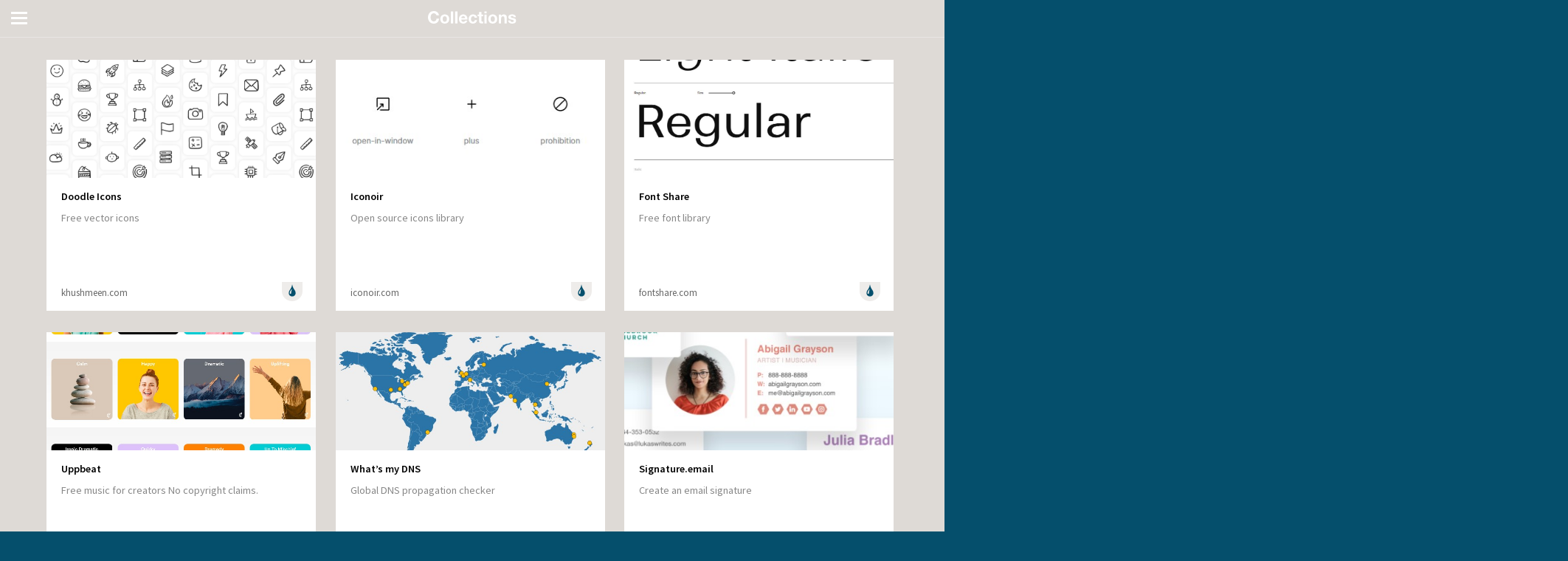

--- FILE ---
content_type: text/html; charset=UTF-8
request_url: http://collections.daniel-rico.com/background-blur-plugin/
body_size: 6604
content:
<!DOCTYPE html>
<!--[if IE 7]>
<html class="ie ie7" lang="en-GB">
<![endif]-->
<!--[if IE 8]>
<html class="ie ie8" lang="en-GB">
<![endif]-->
<!--[if !(IE 7) | !(IE 8)  ]><!-->
<html lang="en-GB">
<!--<![endif]-->
<head>
<meta charset="UTF-8" />
<meta name="viewport" content="width=device-width" />
<title>
	Collections   &#8211; Background blur plugin  </title>
<link rel="profile" href="http://gmpg.org/xfn/11" />
<link rel="pingback" href="http://collections.daniel-rico.com/xmlrpc.php" />
<meta name='robots' content='max-image-preview:large' />
<link rel='dns-prefetch' href='//code.jquery.com' />
<link rel='dns-prefetch' href='//s.w.org' />
<link rel="alternate" type="application/rss+xml" title="Collections &raquo; Background blur plugin Comments Feed" href="http://collections.daniel-rico.com/background-blur-plugin/feed/" />
<script type="text/javascript">
window._wpemojiSettings = {"baseUrl":"https:\/\/s.w.org\/images\/core\/emoji\/13.1.0\/72x72\/","ext":".png","svgUrl":"https:\/\/s.w.org\/images\/core\/emoji\/13.1.0\/svg\/","svgExt":".svg","source":{"concatemoji":"http:\/\/collections.daniel-rico.com\/wp-includes\/js\/wp-emoji-release.min.js?ver=5.9.12"}};
/*! This file is auto-generated */
!function(e,a,t){var n,r,o,i=a.createElement("canvas"),p=i.getContext&&i.getContext("2d");function s(e,t){var a=String.fromCharCode;p.clearRect(0,0,i.width,i.height),p.fillText(a.apply(this,e),0,0);e=i.toDataURL();return p.clearRect(0,0,i.width,i.height),p.fillText(a.apply(this,t),0,0),e===i.toDataURL()}function c(e){var t=a.createElement("script");t.src=e,t.defer=t.type="text/javascript",a.getElementsByTagName("head")[0].appendChild(t)}for(o=Array("flag","emoji"),t.supports={everything:!0,everythingExceptFlag:!0},r=0;r<o.length;r++)t.supports[o[r]]=function(e){if(!p||!p.fillText)return!1;switch(p.textBaseline="top",p.font="600 32px Arial",e){case"flag":return s([127987,65039,8205,9895,65039],[127987,65039,8203,9895,65039])?!1:!s([55356,56826,55356,56819],[55356,56826,8203,55356,56819])&&!s([55356,57332,56128,56423,56128,56418,56128,56421,56128,56430,56128,56423,56128,56447],[55356,57332,8203,56128,56423,8203,56128,56418,8203,56128,56421,8203,56128,56430,8203,56128,56423,8203,56128,56447]);case"emoji":return!s([10084,65039,8205,55357,56613],[10084,65039,8203,55357,56613])}return!1}(o[r]),t.supports.everything=t.supports.everything&&t.supports[o[r]],"flag"!==o[r]&&(t.supports.everythingExceptFlag=t.supports.everythingExceptFlag&&t.supports[o[r]]);t.supports.everythingExceptFlag=t.supports.everythingExceptFlag&&!t.supports.flag,t.DOMReady=!1,t.readyCallback=function(){t.DOMReady=!0},t.supports.everything||(n=function(){t.readyCallback()},a.addEventListener?(a.addEventListener("DOMContentLoaded",n,!1),e.addEventListener("load",n,!1)):(e.attachEvent("onload",n),a.attachEvent("onreadystatechange",function(){"complete"===a.readyState&&t.readyCallback()})),(n=t.source||{}).concatemoji?c(n.concatemoji):n.wpemoji&&n.twemoji&&(c(n.twemoji),c(n.wpemoji)))}(window,document,window._wpemojiSettings);
</script>
<style type="text/css">
img.wp-smiley,
img.emoji {
	display: inline !important;
	border: none !important;
	box-shadow: none !important;
	height: 1em !important;
	width: 1em !important;
	margin: 0 0.07em !important;
	vertical-align: -0.1em !important;
	background: none !important;
	padding: 0 !important;
}
</style>
	<link rel='stylesheet' id='wp-block-library-css'  href='http://collections.daniel-rico.com/wp-includes/css/dist/block-library/style.min.css?ver=5.9.12' type='text/css' media='all' />
<style id='global-styles-inline-css' type='text/css'>
body{--wp--preset--color--black: #000000;--wp--preset--color--cyan-bluish-gray: #abb8c3;--wp--preset--color--white: #ffffff;--wp--preset--color--pale-pink: #f78da7;--wp--preset--color--vivid-red: #cf2e2e;--wp--preset--color--luminous-vivid-orange: #ff6900;--wp--preset--color--luminous-vivid-amber: #fcb900;--wp--preset--color--light-green-cyan: #7bdcb5;--wp--preset--color--vivid-green-cyan: #00d084;--wp--preset--color--pale-cyan-blue: #8ed1fc;--wp--preset--color--vivid-cyan-blue: #0693e3;--wp--preset--color--vivid-purple: #9b51e0;--wp--preset--gradient--vivid-cyan-blue-to-vivid-purple: linear-gradient(135deg,rgba(6,147,227,1) 0%,rgb(155,81,224) 100%);--wp--preset--gradient--light-green-cyan-to-vivid-green-cyan: linear-gradient(135deg,rgb(122,220,180) 0%,rgb(0,208,130) 100%);--wp--preset--gradient--luminous-vivid-amber-to-luminous-vivid-orange: linear-gradient(135deg,rgba(252,185,0,1) 0%,rgba(255,105,0,1) 100%);--wp--preset--gradient--luminous-vivid-orange-to-vivid-red: linear-gradient(135deg,rgba(255,105,0,1) 0%,rgb(207,46,46) 100%);--wp--preset--gradient--very-light-gray-to-cyan-bluish-gray: linear-gradient(135deg,rgb(238,238,238) 0%,rgb(169,184,195) 100%);--wp--preset--gradient--cool-to-warm-spectrum: linear-gradient(135deg,rgb(74,234,220) 0%,rgb(151,120,209) 20%,rgb(207,42,186) 40%,rgb(238,44,130) 60%,rgb(251,105,98) 80%,rgb(254,248,76) 100%);--wp--preset--gradient--blush-light-purple: linear-gradient(135deg,rgb(255,206,236) 0%,rgb(152,150,240) 100%);--wp--preset--gradient--blush-bordeaux: linear-gradient(135deg,rgb(254,205,165) 0%,rgb(254,45,45) 50%,rgb(107,0,62) 100%);--wp--preset--gradient--luminous-dusk: linear-gradient(135deg,rgb(255,203,112) 0%,rgb(199,81,192) 50%,rgb(65,88,208) 100%);--wp--preset--gradient--pale-ocean: linear-gradient(135deg,rgb(255,245,203) 0%,rgb(182,227,212) 50%,rgb(51,167,181) 100%);--wp--preset--gradient--electric-grass: linear-gradient(135deg,rgb(202,248,128) 0%,rgb(113,206,126) 100%);--wp--preset--gradient--midnight: linear-gradient(135deg,rgb(2,3,129) 0%,rgb(40,116,252) 100%);--wp--preset--duotone--dark-grayscale: url('#wp-duotone-dark-grayscale');--wp--preset--duotone--grayscale: url('#wp-duotone-grayscale');--wp--preset--duotone--purple-yellow: url('#wp-duotone-purple-yellow');--wp--preset--duotone--blue-red: url('#wp-duotone-blue-red');--wp--preset--duotone--midnight: url('#wp-duotone-midnight');--wp--preset--duotone--magenta-yellow: url('#wp-duotone-magenta-yellow');--wp--preset--duotone--purple-green: url('#wp-duotone-purple-green');--wp--preset--duotone--blue-orange: url('#wp-duotone-blue-orange');--wp--preset--font-size--small: 13px;--wp--preset--font-size--medium: 20px;--wp--preset--font-size--large: 36px;--wp--preset--font-size--x-large: 42px;}.has-black-color{color: var(--wp--preset--color--black) !important;}.has-cyan-bluish-gray-color{color: var(--wp--preset--color--cyan-bluish-gray) !important;}.has-white-color{color: var(--wp--preset--color--white) !important;}.has-pale-pink-color{color: var(--wp--preset--color--pale-pink) !important;}.has-vivid-red-color{color: var(--wp--preset--color--vivid-red) !important;}.has-luminous-vivid-orange-color{color: var(--wp--preset--color--luminous-vivid-orange) !important;}.has-luminous-vivid-amber-color{color: var(--wp--preset--color--luminous-vivid-amber) !important;}.has-light-green-cyan-color{color: var(--wp--preset--color--light-green-cyan) !important;}.has-vivid-green-cyan-color{color: var(--wp--preset--color--vivid-green-cyan) !important;}.has-pale-cyan-blue-color{color: var(--wp--preset--color--pale-cyan-blue) !important;}.has-vivid-cyan-blue-color{color: var(--wp--preset--color--vivid-cyan-blue) !important;}.has-vivid-purple-color{color: var(--wp--preset--color--vivid-purple) !important;}.has-black-background-color{background-color: var(--wp--preset--color--black) !important;}.has-cyan-bluish-gray-background-color{background-color: var(--wp--preset--color--cyan-bluish-gray) !important;}.has-white-background-color{background-color: var(--wp--preset--color--white) !important;}.has-pale-pink-background-color{background-color: var(--wp--preset--color--pale-pink) !important;}.has-vivid-red-background-color{background-color: var(--wp--preset--color--vivid-red) !important;}.has-luminous-vivid-orange-background-color{background-color: var(--wp--preset--color--luminous-vivid-orange) !important;}.has-luminous-vivid-amber-background-color{background-color: var(--wp--preset--color--luminous-vivid-amber) !important;}.has-light-green-cyan-background-color{background-color: var(--wp--preset--color--light-green-cyan) !important;}.has-vivid-green-cyan-background-color{background-color: var(--wp--preset--color--vivid-green-cyan) !important;}.has-pale-cyan-blue-background-color{background-color: var(--wp--preset--color--pale-cyan-blue) !important;}.has-vivid-cyan-blue-background-color{background-color: var(--wp--preset--color--vivid-cyan-blue) !important;}.has-vivid-purple-background-color{background-color: var(--wp--preset--color--vivid-purple) !important;}.has-black-border-color{border-color: var(--wp--preset--color--black) !important;}.has-cyan-bluish-gray-border-color{border-color: var(--wp--preset--color--cyan-bluish-gray) !important;}.has-white-border-color{border-color: var(--wp--preset--color--white) !important;}.has-pale-pink-border-color{border-color: var(--wp--preset--color--pale-pink) !important;}.has-vivid-red-border-color{border-color: var(--wp--preset--color--vivid-red) !important;}.has-luminous-vivid-orange-border-color{border-color: var(--wp--preset--color--luminous-vivid-orange) !important;}.has-luminous-vivid-amber-border-color{border-color: var(--wp--preset--color--luminous-vivid-amber) !important;}.has-light-green-cyan-border-color{border-color: var(--wp--preset--color--light-green-cyan) !important;}.has-vivid-green-cyan-border-color{border-color: var(--wp--preset--color--vivid-green-cyan) !important;}.has-pale-cyan-blue-border-color{border-color: var(--wp--preset--color--pale-cyan-blue) !important;}.has-vivid-cyan-blue-border-color{border-color: var(--wp--preset--color--vivid-cyan-blue) !important;}.has-vivid-purple-border-color{border-color: var(--wp--preset--color--vivid-purple) !important;}.has-vivid-cyan-blue-to-vivid-purple-gradient-background{background: var(--wp--preset--gradient--vivid-cyan-blue-to-vivid-purple) !important;}.has-light-green-cyan-to-vivid-green-cyan-gradient-background{background: var(--wp--preset--gradient--light-green-cyan-to-vivid-green-cyan) !important;}.has-luminous-vivid-amber-to-luminous-vivid-orange-gradient-background{background: var(--wp--preset--gradient--luminous-vivid-amber-to-luminous-vivid-orange) !important;}.has-luminous-vivid-orange-to-vivid-red-gradient-background{background: var(--wp--preset--gradient--luminous-vivid-orange-to-vivid-red) !important;}.has-very-light-gray-to-cyan-bluish-gray-gradient-background{background: var(--wp--preset--gradient--very-light-gray-to-cyan-bluish-gray) !important;}.has-cool-to-warm-spectrum-gradient-background{background: var(--wp--preset--gradient--cool-to-warm-spectrum) !important;}.has-blush-light-purple-gradient-background{background: var(--wp--preset--gradient--blush-light-purple) !important;}.has-blush-bordeaux-gradient-background{background: var(--wp--preset--gradient--blush-bordeaux) !important;}.has-luminous-dusk-gradient-background{background: var(--wp--preset--gradient--luminous-dusk) !important;}.has-pale-ocean-gradient-background{background: var(--wp--preset--gradient--pale-ocean) !important;}.has-electric-grass-gradient-background{background: var(--wp--preset--gradient--electric-grass) !important;}.has-midnight-gradient-background{background: var(--wp--preset--gradient--midnight) !important;}.has-small-font-size{font-size: var(--wp--preset--font-size--small) !important;}.has-medium-font-size{font-size: var(--wp--preset--font-size--medium) !important;}.has-large-font-size{font-size: var(--wp--preset--font-size--large) !important;}.has-x-large-font-size{font-size: var(--wp--preset--font-size--x-large) !important;}
</style>
<script type='text/javascript' src='http://code.jquery.com/jquery-1.11.0.min.js?ver=5.9.12' id='jquery-js'></script>
<script type='text/javascript' src='http://collections.daniel-rico.com/wp-content/themes/collections/js/collections.js?ver=5.9.12' id='collections-js'></script>
<link rel="https://api.w.org/" href="http://collections.daniel-rico.com/wp-json/" /><link rel="alternate" type="application/json" href="http://collections.daniel-rico.com/wp-json/wp/v2/posts/431" /><link rel="EditURI" type="application/rsd+xml" title="RSD" href="http://collections.daniel-rico.com/xmlrpc.php?rsd" />
<link rel="wlwmanifest" type="application/wlwmanifest+xml" href="http://collections.daniel-rico.com/wp-includes/wlwmanifest.xml" /> 
<meta name="generator" content="WordPress 5.9.12" />
<link rel="canonical" href="http://collections.daniel-rico.com/background-blur-plugin/" />
<link rel='shortlink' href='http://collections.daniel-rico.com/?p=431' />
<link rel="alternate" type="application/json+oembed" href="http://collections.daniel-rico.com/wp-json/oembed/1.0/embed?url=http%3A%2F%2Fcollections.daniel-rico.com%2Fbackground-blur-plugin%2F" />
<link rel="alternate" type="text/xml+oembed" href="http://collections.daniel-rico.com/wp-json/oembed/1.0/embed?url=http%3A%2F%2Fcollections.daniel-rico.com%2Fbackground-blur-plugin%2F&#038;format=xml" />
<link rel="stylesheet" type="text/css" media="all" href="http://collections.daniel-rico.com/wp-content/themes/collections/style.css" />
<link href='http://fonts.googleapis.com/css?family=Source+Sans+Pro:400,600' rel='stylesheet' type='text/css'>
<link rel="shortcut icon" href="http://collections.daniel-rico.com/wp-content/themes/collections/favicon.png" type="image/png">
</head>

<body class="post-template-default single single-post postid-431 single-format-standard">
  	<header class="cf">  
      <span id="menu_trigger"><img src="http://collections.daniel-rico.com/wp-content/themes/collections/img/icon_menu.svg" alt="Menu" /></span>
  		<div id="logo">
        <a href="http://collections.daniel-rico.com/" title="Collections" rel="home">
          <img src="http://collections.daniel-rico.com/wp-content/themes/collections/img/logo_collections.svg" alt="Logo Collections" />
        </a>
      </div>
  		<nav>
        <form role="search" method="get" class="search-form" action="http://collections.daniel-rico.com/">
				<label>
					<span class="screen-reader-text">Search for:</span>
					<input type="search" class="search-field" placeholder="Search &hellip;" value="" name="s" />
				</label>
				<input type="submit" class="search-submit" value="Search" />
			</form>        <ul>
          <li>
            <a href="http://collections.daniel-rico.com/" rel="home">All</a>
          </li>
          	<li class="cat-item cat-item-2"><a href="http://collections.daniel-rico.com/category/design/">Design</a>
</li>
	<li class="cat-item cat-item-3"><a href="http://collections.daniel-rico.com/category/development/">Development</a>
</li>
	<li class="cat-item cat-item-4"><a href="http://collections.daniel-rico.com/category/entertainment/">Entertainment</a>
</li>
	<li class="cat-item cat-item-1"><a href="http://collections.daniel-rico.com/category/random-stuff/">Random stuff</a>
</li>
	<li class="cat-item cat-item-5"><a href="http://collections.daniel-rico.com/category/technology/">Technology</a>
</li>
        </ul>
      </nav>
    </header>
    <main class="wrapper">

    
        
  <div id="post-614" class="post">
      <div class="thumbnail" style="background-image:url(
       http://collections.daniel-rico.com/wp-content/uploads/2022/02/icon_banner.jpg);">
        <a target="read_article" href="https://khushmeen.com/"></a>
      </div>
      <div class="text">
        <h1><a target="read_article" href="https://khushmeen.com/">Doodle Icons</a></h1>
        
<p>Free vector icons</p>
         
        <div class="curated_from">
          <p><a href="https://khushmeen.com/">
            khushmeen.com          </a></p>
        </div>
                        
        <div class="post_category design"> 
          <a href="http://collections.daniel-rico.com/category/design/" rel="category tag">Design</a>        </div>
      </div>
  </div>
    
        
  <div id="post-610" class="post">
      <div class="thumbnail" style="background-image:url(
       http://collections.daniel-rico.com/wp-content/uploads/2021/05/Screenshot-2021-05-14-at-09.33.40.jpg);">
        <a target="read_article" href="https://iconoir.com"></a>
      </div>
      <div class="text">
        <h1><a target="read_article" href="https://iconoir.com">Iconoir</a></h1>
        
<p>Open source icons library</p>
         
        <div class="curated_from">
          <p><a href="https://iconoir.com">
            iconoir.com          </a></p>
        </div>
                        
        <div class="post_category design"> 
          <a href="http://collections.daniel-rico.com/category/design/" rel="category tag">Design</a>        </div>
      </div>
  </div>
    
        
  <div id="post-607" class="post">
      <div class="thumbnail" style="background-image:url(
       http://collections.daniel-rico.com/wp-content/uploads/2021/04/fontshare.jpg);">
        <a target="read_article" href="https://www.fontshare.com"></a>
      </div>
      <div class="text">
        <h1><a target="read_article" href="https://www.fontshare.com">Font Share</a></h1>
        
<p>Free font library</p>
         
        <div class="curated_from">
          <p><a href="https://www.fontshare.com">
            fontshare.com          </a></p>
        </div>
                        
        <div class="post_category design"> 
          <a href="http://collections.daniel-rico.com/category/design/" rel="category tag">Design</a>        </div>
      </div>
  </div>
    
        
  <div id="post-602" class="post">
      <div class="thumbnail" style="background-image:url(
       http://collections.daniel-rico.com/wp-content/uploads/2021/01/Screenshot-2021-01-20-at-17.38.22.jpg);">
        <a target="read_article" href="https://uppbeat.io"></a>
      </div>
      <div class="text">
        <h1><a target="read_article" href="https://uppbeat.io">Uppbeat</a></h1>
        
<p>Free music for creators No copyright claims.</p>
         
        <div class="curated_from">
          <p><a href="https://uppbeat.io">
            uppbeat.io          </a></p>
        </div>
                        
        <div class="post_category random-stuff"> 
          <a href="http://collections.daniel-rico.com/category/random-stuff/" rel="category tag">Random stuff</a>        </div>
      </div>
  </div>
    
        
  <div id="post-597" class="post">
      <div class="thumbnail" style="background-image:url(
       http://collections.daniel-rico.com/wp-content/uploads/2020/06/Screenshot-2020-06-17-at-10.06.19.jpg);">
        <a target="read_article" href="https://www.whatsmydns.net/"></a>
      </div>
      <div class="text">
        <h1><a target="read_article" href="https://www.whatsmydns.net/">What&#8217;s my DNS</a></h1>
        
<p>Global DNS propagation checker</p>
         
        <div class="curated_from">
          <p><a href="https://www.whatsmydns.net/">
            whatsmydns.net          </a></p>
        </div>
                        
        <div class="post_category development"> 
          <a href="http://collections.daniel-rico.com/category/development/" rel="category tag">Development</a>        </div>
      </div>
  </div>
    
        
  <div id="post-594" class="post">
      <div class="thumbnail" style="background-image:url(
       http://collections.daniel-rico.com/wp-content/uploads/2020/05/Screenshot-2020-05-29-at-16.16.17.jpg);">
        <a target="read_article" href="https://signature.email/"></a>
      </div>
      <div class="text">
        <h1><a target="read_article" href="https://signature.email/">Signature.email</a></h1>
        
<p>Create an email signature</p>
         
        <div class="curated_from">
          <p><a href="https://signature.email/">
            signature.email          </a></p>
        </div>
                        
        <div class="post_category design"> 
          <a href="http://collections.daniel-rico.com/category/design/" rel="category tag">Design</a>        </div>
      </div>
  </div>
    
        
  <div id="post-590" class="post">
      <div class="thumbnail" style="background-image:url(
       http://collections.daniel-rico.com/wp-content/uploads/2019/12/Screenshot-2019-12-12-at-11.54.15.jpg);">
        <a target="read_article" href="https://goofonts.com/tag/handdrawn"></a>
      </div>
      <div class="text">
        <h1><a target="read_article" href="https://goofonts.com/tag/handdrawn">Goofonts</a></h1>
        
<p>Tagged google fonts</p>
         
        <div class="curated_from">
          <p><a href="https://goofonts.com/tag/handdrawn">
            goofonts.com          </a></p>
        </div>
                        
        <div class="post_category design"> 
          <a href="http://collections.daniel-rico.com/category/design/" rel="category tag">Design</a>        </div>
      </div>
  </div>
    
        
  <div id="post-587" class="post">
      <div class="thumbnail" style="background-image:url(
       http://collections.daniel-rico.com/wp-content/uploads/2019/11/Screenshot-2019-11-07-at-10.46.53.jpg);">
        <a target="read_article" href="https://www.canva.com/colors/color-palettes/"></a>
      </div>
      <div class="text">
        <h1><a target="read_article" href="https://www.canva.com/colors/color-palettes/">Color palettes</a></h1>
        
<p>Explore color palettes</p>
         
        <div class="curated_from">
          <p><a href="https://www.canva.com/colors/color-palettes/">
            canva.com          </a></p>
        </div>
                        
        <div class="post_category design"> 
          <a href="http://collections.daniel-rico.com/category/design/" rel="category tag">Design</a>        </div>
      </div>
  </div>
    
        
  <div id="post-583" class="post">
      <div class="thumbnail" style="background-image:url(
       http://collections.daniel-rico.com/wp-content/uploads/2019/10/Screenshot-2019-10-23-at-12.43.41.jpg);">
        <a target="read_article" href="https://icons8.com/ouch"></a>
      </div>
      <div class="text">
        <h1><a target="read_article" href="https://icons8.com/ouch">Ouch!</a></h1>
        
<p>Free Vector Illustrations to Class up Your Project</p>
         
        <div class="curated_from">
          <p><a href="https://icons8.com/ouch">
            icons8.com          </a></p>
        </div>
                        
        <div class="post_category design"> 
          <a href="http://collections.daniel-rico.com/category/design/" rel="category tag">Design</a>        </div>
      </div>
  </div>
    
        
  <div id="post-579" class="post">
      <div class="thumbnail" style="background-image:url(
       http://collections.daniel-rico.com/wp-content/uploads/2019/07/Screenshot-2019-07-10-at-09.03.56.jpg);">
        <a target="read_article" href="https://www.photopea.com/"></a>
      </div>
      <div class="text">
        <h1><a target="read_article" href="https://www.photopea.com/">Photopea</a></h1>
        
<p>Free online image editor, photoshop like</p>
         
        <div class="curated_from">
          <p><a href="https://www.photopea.com/">
            photopea.com          </a></p>
        </div>
                        
        <div class="post_category design"> 
          <a href="http://collections.daniel-rico.com/category/design/" rel="category tag">Design</a>        </div>
      </div>
  </div>
    
        
  <div id="post-576" class="post">
      <div class="thumbnail" style="background-image:url(
       http://collections.daniel-rico.com/wp-content/uploads/2019/06/Screenshot-2019-06-04-at-15.15.29.jpg);">
        <a target="read_article" href="https://www.bookmarks.design/"></a>
      </div>
      <div class="text">
        <h1><a target="read_article" href="https://www.bookmarks.design/">Bookmarks.design</a></h1>
        
<p>The Best Resources For Designers In One Place</p>
         
        <div class="curated_from">
          <p><a href="https://www.bookmarks.design/">
            bookmarks.design          </a></p>
        </div>
                        
        <div class="post_category design"> 
          <a href="http://collections.daniel-rico.com/category/design/" rel="category tag">Design</a>        </div>
      </div>
  </div>
    
        
  <div id="post-573" class="post">
      <div class="thumbnail" style="background-image:url(
       http://collections.daniel-rico.com/wp-content/uploads/2019/05/Screenshot-2019-05-24-at-18.26.48.jpg);">
        <a target="read_article" href="http://www.freeadmusic.com/"></a>
      </div>
      <div class="text">
        <h1><a target="read_article" href="http://www.freeadmusic.com/">Free Ad Music</a></h1>
        
<p>Free, ready-to-use music, made for advertising</p>
         
        <div class="curated_from">
          <p><a href="http://www.freeadmusic.com/">
            freeadmusic.com          </a></p>
        </div>
                        
        <div class="post_category random-stuff"> 
          <a href="http://collections.daniel-rico.com/category/random-stuff/" rel="category tag">Random stuff</a>        </div>
      </div>
  </div>
    
        
  <div id="post-570" class="post">
      <div class="thumbnail" style="background-image:url(
       http://collections.daniel-rico.com/wp-content/uploads/2019/05/removebg.jpg);">
        <a target="read_article" href="https://www.remove.bg/"></a>
      </div>
      <div class="text">
        <h1><a target="read_article" href="https://www.remove.bg/">Remove Bg</a></h1>
        
<p>Remove Image Background FREE 100% automatically – in 5 seconds – without a single click</p>
         
        <div class="curated_from">
          <p><a href="https://www.remove.bg/">
            remove.bg          </a></p>
        </div>
                        
        <div class="post_category design"> 
          <a href="http://collections.daniel-rico.com/category/design/" rel="category tag">Design</a>        </div>
      </div>
  </div>
    
        
  <div id="post-567" class="post">
      <div class="thumbnail" style="background-image:url(
       http://collections.daniel-rico.com/wp-content/uploads/2019/04/Screenshot-2019-04-23-at-17.24.16.jpg);">
        <a target="read_article" href="https://www.svgator.com"></a>
      </div>
      <div class="text">
        <h1><a target="read_article" href="https://www.svgator.com">Svgator</a></h1>
        
<p>SVG Animation Creator. Import, animate and export</p>
         
        <div class="curated_from">
          <p><a href="https://www.svgator.com">
            svgator.com          </a></p>
        </div>
                        
        <div class="post_category design"> 
          <a href="http://collections.daniel-rico.com/category/design/" rel="category tag">Design</a>        </div>
      </div>
  </div>
    
        
  <div id="post-564" class="post">
      <div class="thumbnail" style="background-image:url(
       http://collections.daniel-rico.com/wp-content/uploads/2019/04/Screenshot-2019-04-23-at-07.51.10.jpg);">
        <a target="read_article" href="https://www.amcharts.com/javascript-maps/"></a>
      </div>
      <div class="text">
        <h1><a target="read_article" href="https://www.amcharts.com/javascript-maps/">amCharts 4 Map Chart</a></h1>
        
<p>Add interactive geographical maps to your websites or applications. </p>
         
        <div class="curated_from">
          <p><a href="https://www.amcharts.com/javascript-maps/">
            amcharts.com          </a></p>
        </div>
                        
        <div class="post_category development"> 
          <a href="http://collections.daniel-rico.com/category/development/" rel="category tag">Development</a>        </div>
      </div>
  </div>
    
        
  <div id="post-558" class="post">
      <div class="thumbnail" style="background-image:url(
       http://collections.daniel-rico.com/wp-content/uploads/2019/04/Pad-Thai.jpg);">
        <a target="read_article" href="https://what.toeat.in"></a>
      </div>
      <div class="text">
        <h1><a target="read_article" href="https://what.toeat.in">What to Eat in</a></h1>
        <p>Discover what locals eat all around the world</p>
         
        <div class="curated_from">
          <p><a href="https://what.toeat.in">
            what.toeat.in          </a></p>
        </div>
                        
        <div class="post_category random-stuff"> 
          <a href="http://collections.daniel-rico.com/category/random-stuff/" rel="category tag">Random stuff</a>        </div>
      </div>
  </div>
    
        
  <div id="post-552" class="post">
      <div class="thumbnail" style="background-image:url(
       http://collections.daniel-rico.com/wp-content/uploads/2019/03/Screenshot-2019-03-28-at-09.43.23.jpg);">
        <a target="read_article" href="https://undraw.co/illustrations"></a>
      </div>
      <div class="text">
        <h1><a target="read_article" href="https://undraw.co/illustrations">Undraw</a></h1>
        <p>Illustrations that fit your needs with on-the-fly color image generation to match your brand identity.</p>
         
        <div class="curated_from">
          <p><a href="https://undraw.co/illustrations">
            undraw.co          </a></p>
        </div>
                        
        <div class="post_category design"> 
          <a href="http://collections.daniel-rico.com/category/design/" rel="category tag">Design</a>        </div>
      </div>
  </div>
    
        
  <div id="post-549" class="post">
      <div class="thumbnail" style="background-image:url(
       http://collections.daniel-rico.com/wp-content/uploads/2019/02/Screenshot-2019-02-06-at-14.00.25.jpg);">
        <a target="read_article" href="https://iconscout.com/unicons"></a>
      </div>
      <div class="text">
        <h1><a target="read_article" href="https://iconscout.com/unicons">Iconscout</a></h1>
        <p>1000+ vector icons and Iconfont</p>
         
        <div class="curated_from">
          <p><a href="https://iconscout.com/unicons">
            iconscout.com          </a></p>
        </div>
                        
        <div class="post_category design"> 
          <a href="http://collections.daniel-rico.com/category/design/" rel="category tag">Design</a>        </div>
      </div>
  </div>
    
        
  <div id="post-546" class="post">
      <div class="thumbnail" style="background-image:url(
       http://collections.daniel-rico.com/wp-content/uploads/2018/11/Screenshot-2018-11-15-at-10.21.24.jpg);">
        <a target="read_article" href="https://squoosh.app/"></a>
      </div>
      <div class="text">
        <h1><a target="read_article" href="https://squoosh.app/">Squoosh</a></h1>
        <p>Compress and compare images with different codecs, right in your browser</p>
         
        <div class="curated_from">
          <p><a href="https://squoosh.app/">
            squoosh.app          </a></p>
        </div>
                        
        <div class="post_category development"> 
          <a href="http://collections.daniel-rico.com/category/development/" rel="category tag">Development</a>        </div>
      </div>
  </div>
    
        
  <div id="post-543" class="post">
      <div class="thumbnail" style="background-image:url(
       http://collections.daniel-rico.com/wp-content/uploads/2018/11/CSS-Mobile-Menu-Concept.png);">
        <a target="read_article" href="https://freefrontend.com/css-mobile-menus/"></a>
      </div>
      <div class="text">
        <h1><a target="read_article" href="https://freefrontend.com/css-mobile-menus/">CSS mobile menus</a></h1>
        <p>Demos and code</p>
         
        <div class="curated_from">
          <p><a href="https://freefrontend.com/css-mobile-menus/">
            freefrontend.com          </a></p>
        </div>
                        
        <div class="post_category development"> 
          <a href="http://collections.daniel-rico.com/category/development/" rel="category tag">Development</a>        </div>
      </div>
  </div>
    
        
  <div id="post-539" class="post">
      <div class="thumbnail" style="background-image:url(
       http://collections.daniel-rico.com/wp-content/uploads/2018/10/Screenshot-2018-10-19-at-15.21.44.jpg);">
        <a target="read_article" href="https://www.foldnfly.com"></a>
      </div>
      <div class="text">
        <h1><a target="read_article" href="https://www.foldnfly.com">Paper Airplane Designs</a></h1>
        <p>A database of paper airplanes with easy to follow folding instructions.</p>
         
        <div class="curated_from">
          <p><a href="https://www.foldnfly.com">
            foldnfly.com          </a></p>
        </div>
                        
        <div class="post_category random-stuff"> 
          <a href="http://collections.daniel-rico.com/category/random-stuff/" rel="category tag">Random stuff</a>        </div>
      </div>
  </div>
    
        
  <div id="post-536" class="post">
      <div class="thumbnail" style="background-image:url(
       http://collections.daniel-rico.com/wp-content/uploads/2018/10/Screenshot-2018-10-18-at-09.10.05.jpg);">
        <a target="read_article" href="https://9elements.github.io/fancy-border-radius/"></a>
      </div>
      <div class="text">
        <h1><a target="read_article" href="https://9elements.github.io/fancy-border-radius/">Fancy border radius generator</a></h1>
        <p>Drag to create an organic shape with border-radius.</p>
         
        <div class="curated_from">
          <p><a href="https://9elements.github.io/fancy-border-radius/">
            9elements.github.io          </a></p>
        </div>
                        
        <div class="post_category design"> 
          <a href="http://collections.daniel-rico.com/category/design/" rel="category tag">Design</a>        </div>
      </div>
  </div>
    
        
  <div id="post-532" class="post">
      <div class="thumbnail" style="background-image:url(
       http://collections.daniel-rico.com/wp-content/uploads/2018/08/Screenshot-2018-08-13-at-09.38.21.jpg);">
        <a target="read_article" href="http://grid.malven.co/"></a>
      </div>
      <div class="text">
        <h1><a target="read_article" href="http://grid.malven.co/">Grid Cheatsheet</a></h1>
        <p>A simple visual cheatsheet for CSS grid layout</p>
         
        <div class="curated_from">
          <p><a href="http://grid.malven.co/">
            grid.malven.co          </a></p>
        </div>
                        
        <div class="post_category development"> 
          <a href="http://collections.daniel-rico.com/category/development/" rel="category tag">Development</a>        </div>
      </div>
  </div>
    
        
  <div id="post-529" class="post">
      <div class="thumbnail" style="background-image:url(
       http://collections.daniel-rico.com/wp-content/uploads/2018/03/Screenshot-2018-03-05-at-09.46.46.png);">
        <a target="read_article" href="https://atomiks.github.io/30-seconds-of-css/"></a>
      </div>
      <div class="text">
        <h1><a target="read_article" href="https://atomiks.github.io/30-seconds-of-css/">30 seconds of CSS</a></h1>
        <p>A curated collection of useful CSS snippets.</p>
         
        <div class="curated_from">
          <p><a href="https://atomiks.github.io/30-seconds-of-css/">
            atomiks.github.io          </a></p>
        </div>
                        
        <div class="post_category development"> 
          <a href="http://collections.daniel-rico.com/category/development/" rel="category tag">Development</a>        </div>
      </div>
  </div>
    <div id="pager">
    <div class="nav-next"></div>
    <div class="nav-previous"><a href="http://collections.daniel-rico.com/background-blur-plugin/page/2/" >Older posts</a></div>
  </div>

    <iframe name="read_article" id="display_source"></iframe>
    <div id="overlay"></div>
    </main>
    <footer class="wrapper">
      <div id="about">A bunch of interesting articles collected by <a href="http://www.daniel-rico.com">Daniel Rico</a>. Go ahead and <a href="https://github.com/danielrico/collections">fork this theme on github</a>.</div>
          </footer>
</body>
</html>

--- FILE ---
content_type: text/css
request_url: http://collections.daniel-rico.com/wp-content/themes/collections/style.css
body_size: 2293
content:
@charset "UTF-8";
/*
Theme Name: Collections
Description : A mashup between a visual bookmarking website and a curated blog à la scoop.it
Author: Daniel Rico
Author URI: http://www.daniel-rico.com
*/
/* Dependencies */
html, body, div, span, object, h1, h2, h3, h4, h5, h6, p, a, em, img, dl, dt, dd, ol, ul, li, fieldset, form, legend, label, input, textarea, button { margin: 0; padding: 0; border: 0; outline: 0; font-weight: inherit; font-style: inherit; font-size: 100%; font-family: inherit; vertical-align: baseline; font-weight: normal; }

:focus { outline: none; }

a { text-decoration: none; }

ol, ul { list-style: none; }

table { border-collapse: collapse; border-spacing: 0; }

textarea { overflow: auto; }

/*removes IE scrollbar */
img { vertical-align: top; }

/* Drupal */
ul li.leaf, ul li.expanded, ul li.collapsed, ul.menu li, .item-list ul li, .block ul, ul.tabs { list-style-type: none; list-style-image: none; margin: 0; padding: 0; }

input, select, textarea { vertical-align: middle; }

tr.even, tr.odd { background: none; border: 0; padding: 0; }

.grippie { display: none; }

.form-item, .form-actions, .panel-2col-stacked .panel-separator { margin: 0; padding: 0; }

.form-submit { cursor: pointer; }

/* Clearfix as a class */
.cf:before, .cf:after { content: ""; display: table; }

.cf:after { clear: both; }

.cf { zoom: 1; }

/* HTML 5 */
article, aside, details, figcaption, figure, footer, header, hgroup, main, nav, section, summary { display: block; }

audio, canvas, video { display: inline-block; }

audio:not([controls]) { display: none; height: 0; }

/* Box model */
*, *:before, *:after { -webkit-box-sizing: border-box; -moz-box-sizing: border-box; box-sizing: border-box; }

/* Text rendering */
html { font-family: "sans-serif"; -webkit-text-size-adjust: 100%; -ms-text-size-adjust: 100%; -webkit-font-smoothing: antialiased; }

/* Micro clearfix */
/* Float alternative. About whitespace : http://css-tricks.com/fighting-the-space-between-inline-block-elements */
/* Responsive images : parent element's full width */
/* img cover */
/* Main theme colors */
/* Main styles */
html, body { height: 100%; }

html { background: #054F6C; overflow: hidden; }

body { background: #dedad6; font-family: 'Source Sans Pro', sans-serif; overflow-x: hidden; }

a { color: #054f6c; }

.wrapper { margin: 0 auto; max-width: 1280px; }

header { border-bottom: 1px solid rgba(255, 255, 255, 0.3); margin: 0 auto 30px auto; padding: 15px 0 15px 0; }
header #menu_trigger { cursor: pointer; margin: 1px 0 0 15px; position: absolute; }
header #logo { text-align: center; }
header nav { left: 0; height: 100%; padding: 13px 20px; position: absolute; top: 0; width: 200px; z-index: -1; }
header nav .search-form { margin-bottom: 1em; }
header nav .search-form label span { display: none; }
header nav .search-form .search-field { border-radius: 1px; font-size: .9em; padding: 2px; width: 100%; }
header nav .search-form .search-submit { display: none; }
header nav li { margin-bottom: .5em; }
header nav li a { color: white; font-size: .9em; }
header nav li.current-cat a { color: rgba(255, 255, 255, 0.75); }

.post { background: white; height: 340px; margin: 0 1% 2.5% 1%; position: relative; width: 22.8%; display: inline-block; *display: inline; *zoom: 1; vertical-align: top; }
.post .thumbnail { background: #f6f6f6; height: 160px; overflow: hidden; position: relative; }
.post .thumbnail a { position: absolute; width: 100%; height: 100%; }
.post img { height: auto; width: 100%; }
.post .thumbnail { background-repeat: no-repeat; background-position: center; -webkit-background-size: cover; -moz-background-size: cover; -o-background-size: cover; background-size: cover; }
.post .text { padding: 15px 20px; }
.post .text > span { background: url(img/icon_date.svg) left no-repeat; bottom: 15px; color: #333; display: block; font-size: .8em; right: 20px; opacity: .4; padding-left: 16px; position: absolute; }
.post h1 a { color: black; display: block; font-size: .9em; font-weight: 600; line-height: 1.4em; margin-bottom: 10px; }
.post p { color: #888; font-size: .9em; line-height: 1.35em; margin-bottom: 15px; }
.post .curated_from { bottom: 15px; left: 20px; position: absolute; }
.post .curated_from p { margin: 0; }
.post .curated_from p a { color: #666; font-size: .9em; }
.post .curated_from p a:hover { text-decoration: underline; }
.post .post_category { bottom: 13px; right: 18px; position: absolute; }
.post .post_category a { display: block; height: 26px; text-indent: -9999em; width: 28px; }
.post .design a { background: url(img/icons_categories.svg) 127px top; }
.post .technology a { background: url(img/icons_categories.svg) 160px top; }
.post .development a { background: url(img/icons_categories.svg) 94px top; }
.post .entertainment a { background: url(img/icons_categories.svg) 61px top; }
.post .random-stuff a { background: url(img/icons_categories.svg) 28px top; }

#category_title { font-size: 1.5em; font-weight: 600; margin: 0 0 30px 1%; }

#pager { margin: 2% 0 4% 0; text-align: center; }
#pager div { display: inline-block; *display: inline; *zoom: 1; vertical-align: top; }
#pager div a { border: 1px solid #aaa; border-radius: 2px; color: #666; font-size: .85em; margin: 0 5px; padding: 5px 10px; }

#no_content { margin: 0 0 30px 1%; }

footer { padding-bottom: 20px; text-align: center; }

#about { color: #999; font-size: .85em; margin: 0 1%; }

iframe { background: #FFF; border: 0; height: 100%; position: absolute; right: -66%; top: 0; width: 66%; z-index: 102; }

#overlay { background: rgba(0, 0, 0, 0.33); display: none; height: 100%; left: 0; overflow: auto; position: fixed; top: 0; width: 100%; z-index: 2; }

/* Media queries */
@media screen and (max-width: 1359px) { .wrapper { padding: 0 4%; }
  .post { width: 31%; } }
@media screen and (max-width: 880px) { .post { height: 380px; width: 47.5%; } }
@media screen and (max-width: 480px) { .post { height: auto; margin-bottom: 4%; width: 100%; }
  .post .text > p { margin-bottom: 40px; }
  .post .text span { bottom: auto; left: auto; position: relative; } }


--- FILE ---
content_type: application/javascript
request_url: http://collections.daniel-rico.com/wp-content/themes/collections/js/collections.js?ver=5.9.12
body_size: 467
content:
jQuery(document).ready(function ($) {

  // "All" category is active on homepage
  $("body.home").find("header li:first-child").addClass("current-cat");

  // menu animation
  $("header").on("click", "#menu_trigger", function(){
    if($("body").hasClass("menu_active")){
      $("body").removeClass("menu_active").animate({marginLeft: "0"},400);
    }
    else{
      $("body").addClass("menu_active").animate({marginLeft: "200px"},400);
    }
  });

  // iframe animation
  $(".post").on("click", "h1 a, .thumbnail a", function(){
    $("#overlay")
      .fadeIn(300);
    $("body")
      .animate({marginLeft: "-66%"},800)
      .toggleClass("active");
    $("#display_source")
      .toggleClass("active")
      .animate({right: "0"},800)
      .appendTo("#overlay")
      // don't mess with the opened menu
      if($("body").hasClass("menu_active")){
        $("body").removeClass("menu_active");
      }
  });

  $("#overlay").on("click",function(){
    $("#display_source")
      .toggleClass("active")
      .animate({right: "-66%"},800)
      .appendTo("main");
    $("body")
      .animate({marginLeft: "0"},800)
      .toggleClass("active");
    $("#overlay")
      .fadeOut(300);
  });

  

});

--- FILE ---
content_type: image/svg+xml
request_url: http://collections.daniel-rico.com/wp-content/themes/collections/img/logo_collections.svg
body_size: 3265
content:
<?xml version="1.0" encoding="utf-8"?>
<!-- Generator: Adobe Illustrator 16.2.0, SVG Export Plug-In . SVG Version: 6.00 Build 0)  -->
<!DOCTYPE svg PUBLIC "-//W3C//DTD SVG 1.1//EN" "http://www.w3.org/Graphics/SVG/1.1/DTD/svg11.dtd">
<svg version="1.1" id="Calque_1" xmlns="http://www.w3.org/2000/svg" xmlns:xlink="http://www.w3.org/1999/xlink" x="0px" y="0px"
	 width="120.448px" height="17px" viewBox="0 0 120.448 17" enable-background="new 0 0 120.448 17" xml:space="preserve">
<g>
	<path fill="#FFFFFF" d="M11.523,5.841C11.295,4.228,9.75,3,7.978,3C4.773,3,3.568,5.727,3.568,8.568
		C3.568,11.273,4.773,14,7.978,14c2.182,0,3.409-1.5,3.682-3.636h3.454C14.75,14.41,11.955,17,7.978,17C2.955,17,0,13.25,0,8.568
		C0,3.75,2.955,0,7.978,0c3.568,0,6.568,2.091,7,5.841H11.523z"/>
	<path fill="#FFFFFF" d="M22.908,4.545C26.613,4.545,29,7,29,10.75c0,3.728-2.387,6.182-6.091,6.182
		c-3.682,0-6.068-2.455-6.068-6.182C16.84,7,19.227,4.545,22.908,4.545z M22.908,14.5c2.205,0,2.864-1.886,2.864-3.75
		c0-1.887-0.659-3.772-2.864-3.772c-2.182,0-2.841,1.886-2.841,3.772C20.067,12.614,20.727,14.5,22.908,14.5z"/>
	<path fill="#FFFFFF" d="M31.18,0.386h3.227v16.228H31.18V0.386z"/>
	<path fill="#FFFFFF" d="M37.043,0.386h3.228v16.228h-3.228V0.386z"/>
	<path fill="#FFFFFF" d="M45.475,11.523c0.091,2.045,1.091,2.977,2.887,2.977c1.296,0,2.341-0.795,2.545-1.522h2.841
		c-0.91,2.773-2.841,3.955-5.5,3.955c-3.705,0-6-2.545-6-6.182c0-3.523,2.432-6.205,6-6.205c4,0,5.932,3.363,5.704,6.978H45.475z
		 M50.725,9.478c-0.295-1.636-1-2.5-2.568-2.5c-2.045,0-2.636,1.591-2.682,2.5H50.725z"/>
	<path fill="#FFFFFF" d="M63.861,9c-0.205-1.318-1.046-2.022-2.387-2.022c-2.068,0-2.75,2.091-2.75,3.818
		c0,1.682,0.659,3.705,2.682,3.705c1.5,0,2.363-0.955,2.568-2.386h3.113c-0.409,3.114-2.568,4.818-5.659,4.818
		c-3.545,0-5.932-2.5-5.932-6.023c0-3.659,2.182-6.364,6-6.364C64.27,4.545,66.815,6,67.02,9H63.861z"/>
	<path fill="#FFFFFF" d="M72.997,4.864h2.363v2.159h-2.363v5.818c0,1.09,0.272,1.363,1.364,1.363c0.34,0,0.658-0.022,1-0.091v2.523
		c-0.545,0.091-1.25,0.113-1.886,0.113c-1.978,0-3.705-0.455-3.705-2.795V7.023h-1.954V4.864h1.954V1.341h3.228V4.864z"/>
	<path fill="#FFFFFF" d="M80.223,3.045h-3.227V0.386h3.227V3.045z M76.996,4.864h3.227v11.75h-3.227V4.864z"/>
	<path fill="#FFFFFF" d="M88.473,4.545c3.705,0,6.091,2.455,6.091,6.205c0,3.728-2.386,6.182-6.091,6.182
		c-3.682,0-6.068-2.455-6.068-6.182C82.404,7,84.791,4.545,88.473,4.545z M88.473,14.5c2.205,0,2.864-1.886,2.864-3.75
		c0-1.887-0.659-3.772-2.864-3.772c-2.182,0-2.841,1.886-2.841,3.772C85.631,12.614,86.291,14.5,88.473,14.5z"/>
	<path fill="#FFFFFF" d="M96.654,4.864h3.068V6.5h0.068c0.818-1.318,2.228-1.955,3.591-1.955c3.432,0,4.296,1.932,4.296,4.841v7.228
		h-3.228V9.977c0-1.932-0.568-2.886-2.068-2.886c-1.75,0-2.5,0.978-2.5,3.364v6.159h-3.227V4.864z"/>
	<path fill="#FFFFFF" d="M112.629,12.795c0.023,1.409,1.205,1.978,2.477,1.978c0.933,0,2.114-0.363,2.114-1.5
		c0-0.978-1.341-1.318-3.659-1.818c-1.864-0.409-3.728-1.068-3.728-3.136c0-3,2.591-3.773,5.114-3.773
		c2.568,0,4.931,0.864,5.182,3.75h-3.068c-0.091-1.25-1.045-1.591-2.205-1.591c-0.727,0-1.796,0.136-1.796,1.091
		c0,1.159,1.819,1.318,3.659,1.75c1.887,0.432,3.728,1.114,3.728,3.296c0,3.091-2.682,4.091-5.364,4.091
		c-2.728,0-5.387-1.023-5.523-4.137H112.629z"/>
</g>
</svg>


--- FILE ---
content_type: image/svg+xml
request_url: http://collections.daniel-rico.com/wp-content/themes/collections/img/icon_menu.svg
body_size: 901
content:
<?xml version="1.0" encoding="utf-8"?>
<!-- Generator: Adobe Illustrator 16.2.0, SVG Export Plug-In . SVG Version: 6.00 Build 0)  -->
<!DOCTYPE svg PUBLIC "-//W3C//DTD SVG 1.1//EN" "http://www.w3.org/Graphics/SVG/1.1/DTD/svg11.dtd">
<svg version="1.1" id="Calque_1" xmlns="http://www.w3.org/2000/svg" xmlns:xlink="http://www.w3.org/1999/xlink" x="0px" y="0px"
	 width="22px" height="17px" viewBox="0.519 0 22 17" enable-background="new 0.519 0 22 17" xml:space="preserve">
<g>
	<path fill="#FFFFFF" d="M21.63,7H1.374C0.44,7,0.521,7.672,0.521,8.5S0.44,10,1.374,10H21.63c0.932,0,0.889-0.672,0.889-1.5
		S22.562,7,21.63,7z M1.374,3H21.63c0.932,0,0.889-0.671,0.889-1.5S22.562,0,21.63,0H1.374C0.441,0,0.521,0.671,0.521,1.5
		S0.441,3,1.374,3z M21.63,14H1.374c-0.933,0-0.853,0.671-0.853,1.5c0,0.829-0.081,1.5,0.853,1.5H21.63
		c0.932,0,0.889-0.671,0.889-1.5C22.519,14.671,22.562,14,21.63,14z"/>
</g>
</svg>


--- FILE ---
content_type: image/svg+xml
request_url: http://collections.daniel-rico.com/wp-content/themes/collections/img/icons_categories.svg
body_size: 3832
content:
<?xml version="1.0" encoding="utf-8"?>
<!-- Generator: Adobe Illustrator 16.2.0, SVG Export Plug-In . SVG Version: 6.00 Build 0)  -->
<!DOCTYPE svg PUBLIC "-//W3C//DTD SVG 1.1//EN" "http://www.w3.org/Graphics/SVG/1.1/DTD/svg11.dtd">
<svg version="1.1" id="Calque_1" xmlns="http://www.w3.org/2000/svg" xmlns:xlink="http://www.w3.org/1999/xlink" x="0px" y="0px"
	 width="160px" height="26px" viewBox="0 0 160 26" enable-background="new 0 0 160 26" xml:space="preserve">
<g>
	<path fill-rule="evenodd" clip-rule="evenodd" fill="#EEECEA" d="M0,0c0,0,0,4.938,0,12.432C0,19.925,6.268,26,14,26
		c7.731,0,14-6.075,14-13.568C28,4.938,28,0,28,0H0z"/>
</g>
<g>
	<path fill-rule="evenodd" clip-rule="evenodd" fill="#EEECEA" d="M33,0c0,0,0,4.938,0,12.432C33,19.925,39.268,26,47,26
		c7.731,0,14-6.075,14-13.568C61,4.938,61,0,61,0H33z"/>
</g>
<g>
	<path fill-rule="evenodd" clip-rule="evenodd" fill="#EEECEA" d="M66,0c0,0,0,4.938,0,12.432C66,19.925,72.268,26,80,26
		c7.731,0,14-6.075,14-13.568C94,4.938,94,0,94,0H66z"/>
</g>
<g>
	<path fill-rule="evenodd" clip-rule="evenodd" fill="#EEECEA" d="M99,0c0,0,0,4.938,0,12.432C99,19.925,105.268,26,113,26
		c7.732,0,14-6.075,14-13.568C127,4.938,127,0,127,0H99z"/>
</g>
<g>
	<path fill-rule="evenodd" clip-rule="evenodd" fill="#EEECEA" d="M132,0c0,0,0,4.938,0,12.432C132,19.925,138.267,26,146,26
		s14-6.075,14-13.568C160,4.938,160,0,160,0H132z"/>
</g>
<path fill="#054F6C" d="M16.244,14.689c0,0,6.016-4.341,5.35-9.31c-0.015-0.109-0.051-0.181-0.096-0.229
	c-0.046-0.045-0.116-0.083-0.224-0.098c-4.855-0.682-9.098,5.474-9.098,5.474c-3.68-0.441-3.412,0.293-5.091,4.325
	c-0.322,0.77,0.2,1.035,0.771,0.818c0.571-0.217,1.832-0.691,1.832-0.691l2.207,2.258c0,0-0.466,1.291-0.676,1.875
	c-0.211,0.584,0.047,1.117,0.799,0.789C15.958,18.18,16.675,18.455,16.244,14.689z M17.104,9.646c-0.51-0.521-0.51-1.367,0-1.888
	c0.509-0.521,1.335-0.521,1.846,0c0.509,0.521,0.509,1.367,0,1.888C18.439,10.168,17.613,10.168,17.104,9.646z"/>
<path fill="#054F6C" d="M47.169,3.764c-0.022-0.179-0.316-0.179-0.338,0c-0.736,5.923-4.498,7.144-4.498,11.26
	c0,2.544,2.136,4.606,4.667,4.606c2.531,0,4.667-2.063,4.667-4.606C51.667,10.907,47.905,9.687,47.169,3.764z M46.458,10.312
	c-0.049,0.182-0.103,0.37-0.157,0.564c-0.334,1.187-0.714,2.533-0.714,4.089c0,0.843-0.498,1.143-0.964,1.143
	c-0.532,0-0.964-0.436-0.964-0.972c0-1.839,0.886-3.041,1.667-4.101c0.245-0.332,0.476-0.646,0.664-0.958
	c0.086-0.143,0.317-0.137,0.422,0.005C46.463,10.149,46.479,10.233,46.458,10.312z"/>
<path fill="#054F6C" d="M79.19,6.817c-0.336-0.316-0.79-0.316-1.125,0l-5.834,5.249l5.834,5.249c0.336,0.316,0.79,0.316,1.125,0
	s0.336-0.828,0-1.145l-4.53-4.104l4.53-4.103C79.526,7.646,79.526,7.134,79.19,6.817z M82.666,6.817
	c-0.336-0.316-0.789-0.316-1.125,0c-0.336,0.317-0.317,0.829,0.019,1.146l4.511,4.103l-4.511,4.104
	c-0.336,0.316-0.354,0.828-0.019,1.145c0.336,0.316,0.79,0.316,1.125,0l5.834-5.249L82.666,6.817z"/>
<path fill="#054F6C" d="M150.793,9.858h0.565v1.61l3.359-2.88l-3.359-2.88v1.91h-0.565c-2.955,0-4.622,2.19-6.091,4.122
	c-1.322,1.737-2.464,3.238-4.31,3.238h-1.675v2.24h1.675c2.956,0,4.622-2.189,6.092-4.122
	C147.806,11.359,148.949,9.858,150.793,9.858z M143.048,11.27c0.125-0.163,0.252-0.33,0.381-0.498c0.313-0.411,0.643-0.845,1-1.277
	c-1.057-0.987-2.332-1.716-4.036-1.716h-1.675v2.24h1.675C141.455,10.019,142.284,10.517,143.048,11.27z M151.359,15.139h-0.565
	c-1.126,0-1.989-0.561-2.792-1.391c-0.081,0.105-0.162,0.211-0.243,0.319c-0.353,0.463-0.732,0.961-1.151,1.453
	c1.086,1.059,2.4,1.859,4.187,1.859h0.565v1.92l3.359-2.881l-3.359-2.879V15.139z"/>
<path fill="#054F6C" d="M121.253,9.613h-5.829l-2.171-6.111l-2.17,6.111h-5.83l4.755,3.589l-1.7,6.3l4.944-3.777l4.944,3.777
	l-1.7-6.3L121.253,9.613z M113.253,13.941l-2.738,2.273l1.129-3.238l-2.591-2.091l3.2,0.091l1-3.673l1,3.673l3.201-0.091
	l-2.592,2.091l1.13,3.238L113.253,13.941z"/>
</svg>
